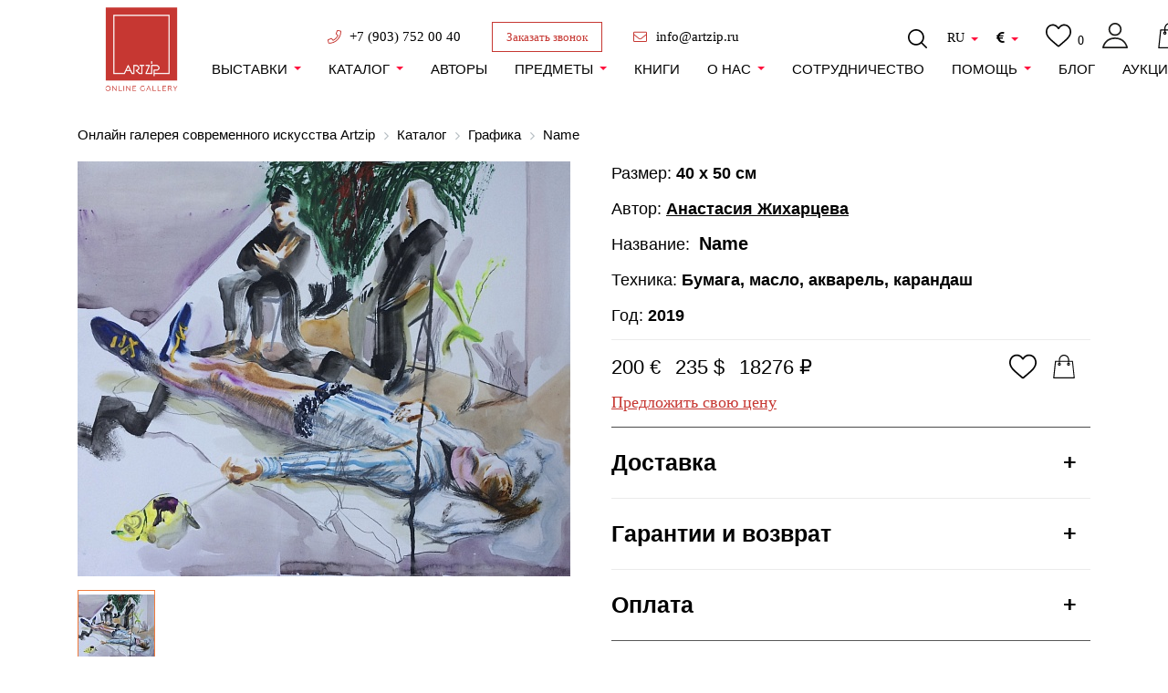

--- FILE ---
content_type: text/css
request_url: https://artzip.ru/local/templates/main/components/bitrix/breadcrumb/template/style.css?1690902801679
body_size: 579
content:
.bx-breadcrumb {
	margin: 10px 0;
}
.bx-breadcrumb i {
	color: #b5bdc2;
	line-height: 16px;
	font-size: 15px;
	vertical-align: middle;
	margin-right: 5px;
}
.bx-breadcrumb .bx-breadcrumb-item {
	float: left;
	margin-bottom: 10px;
	white-space: nowrap;
	line-height: 16px;
	vertical-align: middle;
	margin-right: 10px;
}
.bx-breadcrumb .bx-breadcrumb-item span {
	font-family: /*"Open Sans", Arial, "Helvetica Neue", Helvetica, sans-serif;*/ 'PT Sans Narrow', sans-serif;
	font-size: 15px;
	white-space: normal;
}
.bx-breadcrumb .bx-breadcrumb-item a {border-bottom: none; color: #020202;}
.bx-breadcrumb .bx-breadcrumb-item a:hover { color: #020202; text-decoration: underline;}


--- FILE ---
content_type: image/svg+xml
request_url: https://artzip.ru/images/arrow-up.svg
body_size: 63
content:
<svg width="20" height="20" viewBox="0 0 20 20" fill="none" xmlns="http://www.w3.org/2000/svg">
<path d="M10 20V1M10 1L1 10M10 1L19 10" stroke="#C63732"/>
</svg>


--- FILE ---
content_type: image/svg+xml
request_url: https://artzip.ru/images/catalog_infographics/icon3.svg
body_size: 2296
content:
<?xml version="1.0" encoding="utf-8"?>
<!-- Generator: Adobe Illustrator 19.1.1, SVG Export Plug-In . SVG Version: 6.00 Build 0)  -->
<svg version="1.1" id="Layer_1" xmlns="http://www.w3.org/2000/svg" xmlns:xlink="http://www.w3.org/1999/xlink" x="0px" y="0px"
	 viewBox="0 0 500 500" style="enable-background:new 0 0 500 500;" xml:space="preserve">
<style type="text/css">
	.st0{fill:#585858;}
</style>
<g>
	<path class="st0" d="M319.5,360.3c-7.5-1.6-13.8-2.9-20.5-4.4c4.8-3.6,9.6-6.2,13.2-10.1c3.5-3.8,5.7-8.9,8.9-14.2
		c-3.6-0.2-5.6-0.4-8.6-0.6c-1.5-3.6-3.7-7.5-4.7-11.7c-7.8-32.3-1.4-61.5,20-87c12.4-14.7,29.1-17.4,47.5-16.9s31.2,9.3,41,23.6
		c17.9,26.2,22.9,54.6,13.1,85.1c-0.7,2.3-2,4.5-3,6.7c-2.5,0.4-4.6,0.7-7.2,1.1c2.7,11.3,9.7,18.4,20.3,22.5
		c-0.1,0.4-0.1,0.8-0.2,1.3c-6.3,1.4-12.5,2.8-19.7,4.4c5.6,2.4,10.5,4.3,15.4,6.5c5.9,2.6,11.8,5.1,17.4,8.2
		c14.5,8.1,23.3,20.6,25.1,37c2.2,19.2,3,38.5,4.4,57.7c0.1,1-0.1,2-0.2,3.6c-1.8,0.8-3.8,1.9-5.9,2.7c-19.3,6.9-39.5,9-59.7,10.7
		c-37.9,3.2-75.9,2.3-113.6-2.2c-13.5-1.6-26.7-5.7-40-8.8c-1.7-0.4-3.3-1.4-5.7-2.5c0.5-7.9,0.6-16,1.5-24
		c1.4-14.1,2.9-28.2,5-42.2c2.4-16.4,12.3-27.4,27-34.2C299.4,368.5,309.1,364.7,319.5,360.3z M376.7,250
		c-14.9,1.4-26.3,2.9-37.8,3.5c-5.1,0.3-7.6,2.2-8.5,6.9c-3.2,16-4.6,32-1.2,48.1c3.9,18.6,13,33.3,31.1,41.1
		c6.5,2.8,13,3.2,19.5-0.3c21-11.3,37.9-42.8,35.6-66.5c-1-9.8-8.1-20.1-16.2-23.4c9.1,13.6,9.1,13.6,8.3,16.4
		C396.6,266.7,385.5,257.4,376.7,250z M348,350.5c-4,2.3-7.1,5.1-10.6,5.9c-6.9,1.6-10.9,6.4-14.8,11.5c-2.6,3.4-5.2,6.8-7.5,10.4
		c-1.7,2.7-2.9,5.7-4.7,9.2c6.3,0,11.7,0,17.2,0c13.9,12.1,27.6,24.2,41.6,36.4c13.9-12.2,27.6-24.2,41.6-36.5c5.2,0,10.6,0,17.6,0
		c-6.5-10.2-12.3-19.3-16.7-26.3c-9.1-3.5-15.6-6.1-23.4-9.1C375.4,363.4,361.2,361.7,348,350.5z"/>
	<path class="st0" d="M140.2,299.7c11.2,7.5,23.4,9.7,35.3,12.7c18.9,4.8,26.9,14.4,28,33.9c1.3,22.6,2,45.1,2.9,67.7
		c0.3,6.8-2.1,9.5-8.9,10.8c-56.9,10.7-113.7,11.4-170.6,0.1c-6.4-1.3-8.8-4.1-8.6-10.6c0.9-23.2,1.7-46.5,3-69.7
		c1-17.5,8.6-26.7,25.5-31.6c12.3-3.6,25.3-5.1,37-13.3c5,23.1,9.9,45.5,14.8,67.9c0.3,0,0.6,0,0.9,0.1c2.6-15.9,5.1-31.9,7.7-48
		c-1.5-1.6-3.4-2.9-4.4-4.7c-1-1.8-2-4.4-1.4-6.1c0.6-1.8,3-3.7,4.9-4c3.9-0.6,7.9-0.5,11.8-0.1c5.2,0.6,7.1,5.9,3.9,10
		c-1.2,1.6-2.6,3-4.3,4.9c2.3,15.8,4.6,31.8,6.9,47.9c0.4,0,0.7,0,1.1,0C130.6,345.3,135.3,323,140.2,299.7z"/>
	<path class="st0" d="M124.4,116.4c-11.7-0.5-19.8-5.1-23.2-16c-0.8-2.5-0.9-5.2-0.9-7.8c-0.1-19.5-0.1-38.9,0-58.4
		c0-13.5,9.2-22.7,22.6-22.7c45.5,0,91,0,136.5,0c13.7,0,23,9.2,23,23c0.1,19.6,0.1,39.2,0,58.9c-0.1,13.7-9.3,22.8-23.1,22.9
		c-20.3,0.1-40.5,0-61,0c-12.1,11.7-24.2,23.4-36.3,35c-8.2,7.8-18.9,9.2-27.6,3.5c-6.7-4.4-10-10.8-10.1-18.8
		C124.3,129.6,124.4,123.1,124.4,116.4z M137.1,103.5c0,2.1,0,3.7,0,5.3c0,9.1-0.4,18.2,0.2,27.2c0.2,2.9,2.5,6.4,5,8.2
		c3.1,2.3,6.9,1.3,10-1.3c1.4-1.2,2.6-2.5,4-3.7c12.3-11.9,24.7-23.8,37.1-35.7c22,0,44,0,65.9,0c7,0,10.5-3.4,10.5-10.2
		c0.1-19.6,0.1-39.3,0-58.9c0-6.7-3.4-10.1-10.1-10.1c-45.5,0-91.1,0-136.6,0c-6.5,0-10,3.2-10,9.5c-0.1,20-0.1,39.9,0,59.9
		c0,6.4,3.5,9.6,9.9,9.8C127.5,103.6,132.1,103.5,137.1,103.5z"/>
	<path class="st0" d="M375.6,146c0,6.5,0,12.5,0,18.6c0,9.9-4.2,17.2-13.4,21.2c-9,3.8-17.1,1.7-24.1-5
		c-12.1-11.6-24.2-23.3-36.6-35.2c-15.6,0-31.2,0-46.9,0c-6.3,0-12.6,0.1-18.8-0.5c-7.1-0.6-12.6-5.1-15.6-11.8
		c28.9,0,57.7,0,86.7,0c13,12.5,26.2,25.1,39.3,37.9c3.4,3.3,7.1,4.9,11.6,2.6c3.6-1.8,4.9-5,4.9-9c-0.1-10.4,0-20.7,0-31.8
		c4.7,0,9.1,0.1,13.5,0c7.3-0.1,10.6-3.3,10.7-10.6c0.1-19.3,0.1-38.6,0-57.9c0-7.8-3.1-10.7-10.8-10.7c-23.6,0-47.2,0-70.8,0
		c-1.8,0-3.6,0-5.7,0c0-4.3,0-8.2,0-12.5c1.6-0.1,3.1-0.2,4.7-0.2c24.1,0,48.2,0,72.2,0c14,0,22.9,8.8,23,22.8
		c0.1,19.3,0,38.6,0,57.9c0,14.3-7.2,22.3-21.5,23.9C377.5,145.7,376.9,145.8,375.6,146z"/>
	<path class="st0" d="M73.6,192c1.6-0.9,3.4-1.9,5.6-3.2c6.3-9.2,15.4-14.2,27.6-14.7c-2.1,0.8-3.6,1.4-6.3,2.5c9.1,0,16.9,0,24.8,0
		c0,0.3,0,0.6,0,0.9c-0.8,0.2-1.7,0.4-4,1c6.7,1.3,12,2.3,18.1,3.5c-1.3,0.6-1.9,0.9-1.8,0.8c3.5,3.5,8,6.8,10.8,11.1
		c2.6,4.1,4.4,9.3,4.9,14.2c1.9,18.1,0.4,35.8-7.2,52.7c-3.9,8.6-9,16.5-16.6,22.5c-11.8,9.2-25.5,9.2-36.4-1.3
		c-13.7-13.2-20.8-30-22-48.8c-0.7-10.6,0.1-21.3,0.5-31.9C71.7,198.4,72.8,195.6,73.6,192z M84.1,219.8c-0.3-0.2-0.6-0.4-1-0.5
		c-1.2,5.1-3.2,10.2-3.4,15.3c-0.5,17.6,7.3,31.9,19.9,43.4c7.4,6.8,16.6,6.1,25,0.1c12.1-8.7,26.5-38.2,19.6-58.5
		c-1.3-0.9-2.7-1.4-3.2-2.3c-2.4-4.3-5.5-4.6-10-3.3c-6.3,1.8-12.8,3.5-19.2,3.5c-6.6,0-13.2-2.2-20.9-3.7
		C89.1,215.2,86.6,217.5,84.1,219.8z"/>
	<path class="st0" d="M346.2,371.6c1.5,1.1,3.4,2.3,5.2,3.7c10.5,8.4,25,8.4,35.5,0c1-0.8,2-2.2,3.1-2.3c2-0.2,4.9-0.4,6,0.7
		c1.1,1.2,1.4,4.5,0.6,6c-1.3,2.3-3.7,4.2-5.9,5.7c-14,9.6-35.8,8-47.1-3.3C339,377.5,339.6,374.2,346.2,371.6z"/>
	<path class="st0" d="M147.2,80c-9.3,0-16.7-7.3-16.7-16.5c0-8.9,7.4-16.4,16.3-16.5c9.4-0.1,17.1,7.5,16.9,16.8
		C163.6,72.8,156.2,80,147.2,80z"/>
	<path class="st0" d="M235.5,80c-9.4,0-16.5-7.3-16.4-16.8c0.1-9.1,7.4-16.2,16.5-16.2c9.3,0,16.5,7.5,16.4,16.8
		C251.9,73,244.6,80,235.5,80z"/>
	<path class="st0" d="M191.3,80c-9.1,0-16.4-7.2-16.5-16.2c-0.1-9.3,7.2-16.7,16.5-16.7c9.1,0,16.4,7.2,16.5,16.2
		C207.9,72.6,200.6,80,191.3,80z"/>
</g>
</svg>


--- FILE ---
content_type: image/svg+xml
request_url: https://artzip.ru/images/catalog_infographics/icon5.svg
body_size: 1473
content:
<?xml version="1.0" encoding="utf-8"?>
<!-- Generator: Adobe Illustrator 19.1.1, SVG Export Plug-In . SVG Version: 6.00 Build 0)  -->
<svg version="1.1" id="Layer_1" xmlns="http://www.w3.org/2000/svg" xmlns:xlink="http://www.w3.org/1999/xlink" x="0px" y="0px"
	 viewBox="0 0 500 500" style="enable-background:new 0 0 500 500;" xml:space="preserve">
<style type="text/css">
	.st0{fill:#585858;}
</style>
<g>
	<path class="st0" d="M25.9,122.2C48.7,81.4,83.2,59.4,130.2,58c56.8-1.8,108.3,39.5,118.9,97c1.3,7,1.6,7.2,8.8,7.2
		c12.4,0,24.8-0.1,37.2,0c17.9,0.1,30.3,12.6,30.4,30.5c0,51.8,0,103.5,0,155.3c0,7.3-0.6,7.9-8,7.9c-77,0-154.1,0-231.1,0
		c-10.8,0-14.1-3.4-14.1-14.3c0-18.1-0.1-36.3,0.1-54.4c0-4.7-1.6-7.6-5.6-10.2c-28.4-18.9-45.9-45.1-52.4-78.6
		C8.9,170.1,15.8,140.2,25.9,122.2z M42.6,176.9c0,49.7,39,88.7,87.8,89.7c50,1,90.6-40.7,91-88.7c0.4-49.4-40.5-90.1-88.8-90.4
		C83.1,87.2,41.5,128.2,42.6,176.9z"/>
	<path class="st0" d="M489.2,408.8c-5.5,5.9-18.5,9.3-25.9,6.1c-1.5-0.6-2.7-3.5-3-5.5c-2.4-18.8-11-33.7-26.7-44.4
		c-37.3-25.4-89.1-1.4-94,43.5c-0.7,6.6-1.1,6.9-7.7,6.9c-34.1,0-68.2,0-102.3,0c-6.4,0-6.8-0.5-7.5-6.6
		c-1.5-12.9-6.6-24.1-15.4-33.7c-0.9-1-1.7-2.1-3.2-4c3-0.2,5-0.6,7.1-0.6c40.3,0,80.6,0,120.9,0c8.7,0,8.8-0.1,8.8-8.9
		c0-44.3,0-88.7,0-133c0-2.5-0.1-5,0.1-7.4c0.5-8.5,5.7-14.1,14.1-14.3c17.8-0.3,35.7-0.1,53.5,0c5.1,0,9.3,2.6,12.4,6.5
		c15.8,19.6,31.5,39.2,47.1,58.8c4.9,6.2,7.1,13.2,7,21.2c-0.1,23.1,0,46.2-0.1,69.3c0,4.8,0.8,7.7,6.5,8.5c3,0.5,5.6,3.9,8.4,6
		C489.2,387.7,489.2,398.2,489.2,408.8z M401.7,281.2L401.7,281.2c8.2,0,16.4,0.1,24.6-0.1c2,0,3.9-1.1,5.9-1.7
		c-0.8-1.8-1.2-3.8-2.4-5.3c-8.5-10.8-17.2-21.6-25.8-32.4c-2.6-3.3-5.8-5-10-5c-5.9,0-11.8,0-17.7,0c-4.2,0-6.3,1.9-6.3,6.2
		c0,10.5-0.1,21.1,0,31.6c0.1,5.2,1.4,6.5,6.8,6.5C385.3,281.3,393.5,281.2,401.7,281.2z"/>
	<path class="st0" d="M206.5,415.4c0,25.3-19.4,44.7-44.8,44.7c-25.5,0-44.8-19.5-44.7-45.3c0.1-24.9,19.7-44.3,44.8-44.3
		C187.1,370.6,206.5,390,206.5,415.4z M161.5,400.5c-8.5-0.1-14.7,6-14.7,14.4c0,9.1,5.7,15,14.5,15.2c8.9,0.2,15-5.7,15.2-14.5
		C176.6,406.5,170.7,400.6,161.5,400.5z"/>
	<path class="st0" d="M399.7,460.1c-25.3,0-44.7-19.5-44.7-44.9c0-25.5,19.6-44.8,45.3-44.7c25.1,0.1,44.3,19.7,44.2,45.3
		C444.5,440.7,424.9,460.1,399.7,460.1z M385,415.1c0.1,9.2,6,15.1,15.1,15c8.6-0.1,14.5-6,14.5-14.7c0-9.1-5.9-15-15.2-15
		C391,400.5,385,406.6,385,415.1z"/>
	<path class="st0" d="M120.1,370.9c-1.6,2-2.3,3.1-3.2,4.1c-8.9,9.6-14.3,20.9-15.4,34c-0.4,4.7-2.2,6.7-6.9,6.4
		c-4-0.2-8,0.1-12.1-0.2c-5.9-0.4-9.9-4.1-10.1-10.1c-0.3-8.2-0.2-16.4,0-24.6c0.2-5,3.4-9.4,7.9-9.5
		C93.1,370.7,105.9,370.9,120.1,370.9z"/>
	<path class="st0" d="M146.9,147.4c0,9.6,0.1,19.2,0,28.8c-0.1,10.3-5.6,15.8-15.9,15.9c-14.3,0.1-28.5,0.1-42.8,0
		c-9.9-0.1-15.9-5.8-15.9-14.9c0-9.1,5.9-14.8,15.8-15c7.6-0.1,15.2-0.2,22.8,0c4.4,0.1,6.1-1.8,6-6.1c-0.1-12.7-0.1-25.4,0-38.1
		c0.1-8.4,4.8-14,12.3-15.1c9.7-1.5,17.3,4.5,17.6,14.4C147.1,127.3,146.9,137.3,146.9,147.4L146.9,147.4z"/>
	<path class="st0" d="M191.2,192.1c-8.8-0.1-14.8-6.3-14.7-15.2c0.1-8.8,6.3-14.8,15.2-14.7c8.8,0.1,14.8,6.3,14.7,15.2
		C206.3,186.2,200.1,192.2,191.2,192.1z"/>
	<path class="st0" d="M146.8,236.5c0.1,8.8-6,15-14.8,15.1s-15-6-15.1-14.8s6-15,14.8-15.1C140.6,221.7,146.8,227.7,146.8,236.5z"/>
</g>
</svg>


--- FILE ---
content_type: image/svg+xml
request_url: https://artzip.ru/images/catalog_infographics/icon4.svg
body_size: 1240
content:
<?xml version="1.0" encoding="utf-8"?>
<!-- Generator: Adobe Illustrator 19.1.1, SVG Export Plug-In . SVG Version: 6.00 Build 0)  -->
<svg version="1.1" id="Layer_1" xmlns="http://www.w3.org/2000/svg" xmlns:xlink="http://www.w3.org/1999/xlink" x="0px" y="0px"
	 viewBox="0 0 500 500" style="enable-background:new 0 0 500 500;" xml:space="preserve">
<style type="text/css">
	.st0{fill:#585858;}
</style>
<g>
	<path class="st0" d="M77,482c-30.7,0-51.1-20.4-51.1-51.1c0-78.1,0-156.3,0-234.4c0-30,20.6-50.5,50.6-50.6c7.8,0,15.7,0.1,23.5,0
		c4.2-0.1,6.2,1.4,6,5.8c-0.2,7-0.1,14,0,21c0.1,3.8-1.6,5.4-5.4,5.4c-4.8-0.1-9.7-0.1-14.5,0.1c-7,0.2-11.7,3.3-11.8,7.7
		c-0.2,4.6,4.5,7.8,12,8c4.7,0.2,312.7,0,321.4,0c29.9,0,49.4,21.7,50.2,46.4c0.3,9.2-0.1,18.3,0.2,27.5c0.1,4.9-1.9,6.3-6.5,6.3
		c-25.7-0.1-51.3-0.2-77,0c-30.8,0.3-56.8,22-62.5,51.8c-7.4,39,21.9,75.2,61.8,75.9c25.3,0.4,50.7,0.1,76,0.1c8,0,8.2,0.1,8.2,8
		c0,7.8,0.1,15.7,0,23.5c-0.2,27.4-21.1,48.5-48.6,48.5C375.6,482,78,482,77,482z"/>
	<path class="st0" d="M400.8,178c-3.5,0-4.5-1.4-3.1-4.7c1.9-4.3,3.5-8.7,5.5-12.9c1.6-3.4,1.3-5.5-2.3-7.7
		C379,139.2,371,119.2,377.5,94c0.9-3.3-0.1-4.9-3.1-6.1c-12.2-5-24.3-10.1-36.4-15.4c-3.5-1.5-5.3-0.7-7.2,2.6
		c-12.5,21.2-34,30-57.7,23.5c-4.3-1.2-5.9,0-7.5,3.8c-9.6,23.1-19.5,46-29.1,69.1c-1.9,4.7-4.5,6.8-9.7,6.5
		c-7.5-0.4-15-0.1-22.5-0.1c-6.2,0-6.6-0.6-4.2-6.3c11.3-26.9,22.7-53.7,34.1-80.6c6.9-16.4,13.9-32.8,20.8-49.3
		c9.3-21.9,26.8-29.1,48.7-19.8c43.9,18.6,87.8,37.1,131.7,55.7c14.7,6.2,23,18,22.3,32.3c-0.2,4.5-1.4,9.3-3.2,13.5
		c-7,16.4-14.6,32.5-21.7,48.9c-1.9,4.4-4.6,6.1-9.2,5.7C422.4,177.9,402.2,177.9,400.8,178z"/>
	<path class="st0" d="M380.1,385.9c-27.5-0.3-48.4-21-48.4-48s20.9-47.8,48.4-48c25.2-0.2,50.3-0.1,75.5,0
		c12.3,0,18.4,6.2,18.4,18.5c0.1,19.7,0.1,39.3,0,59c0,12.4-6.1,18.5-18.4,18.5C450.6,386,388.7,386,380.1,385.9z M376,338
		c0,10.3,7.8,18,18.1,18c10.2,0,18-7.8,18-18.1c0-10.3-7.8-17.9-18.1-17.9C383.6,319.9,375.9,327.7,376,338z"/>
	<path class="st0" d="M170.1,178c-9.9,0-9.8,0-7.5-8.8c9.6-36.1,19.1-72.2,28.6-108.3c4-15.1,13.5-24.2,29.1-26.4
		c3.5-0.5,7.3,0.2,10.9,0.6c4.4,0.4,5.5,2.3,3.6,6.7c-10.2,23.6-20.1,47.2-30.1,70.9c-8.2,19.3-16.5,38.6-24.4,58.1
		C178.1,176,175.5,179.4,170.1,178z"/>
	<path class="st0" d="M267.4,177.9c-5.9,0-6.9-1.1-5.8-6.8c3.8-19.7,16.6-31.1,35.3-36.1c25.8-6.9,59.6,4.8,74.2,37.4
		c1.7,3.8,0.7,5.5-3.7,5.5C358.5,177.9,294.7,178,267.4,177.9z"/>
	<path class="st0" d="M132.5,178c-8.4,0-8.7-0.4-7.8-7.8c3.8-28.9,7.8-57.8,11.4-86.7c2.8-22.6,19.3-31.8,25.8-31.9
		c10.8-0.1,10.5-1.2,8,8.2c-9.8,37-19.7,74.1-29.3,111.1C139.3,176.1,137.3,179.3,132.5,178z"/>
</g>
</svg>


--- FILE ---
content_type: image/svg+xml
request_url: https://artzip.ru/images/catalog_infographics/icon1.svg
body_size: 1449
content:
<?xml version="1.0" encoding="utf-8"?>
<!-- Generator: Adobe Illustrator 19.1.1, SVG Export Plug-In . SVG Version: 6.00 Build 0)  -->
<svg version="1.1" id="Layer_1" xmlns="http://www.w3.org/2000/svg" xmlns:xlink="http://www.w3.org/1999/xlink" x="0px" y="0px"
	 viewBox="0 0 500 500" style="enable-background:new 0 0 500 500;" xml:space="preserve">
<style type="text/css">
	.st0{fill:#585858;}
</style>
<g>
	<path class="st0" d="M21.9,106.5C67,84.2,112.1,62.1,157.2,39.8c4.9-2.4,9.1-2.5,14.1-0.5C274.6,82,378,124.4,481.2,167.1
		c10.2,4.2,12.3,12.4,0.9,20.1c-43.6,29.2-87.3,58.3-130.9,87.6c-5.6,3.8-10.4,4-16.4,1.1c-104.5-49.5-209-98.8-313.5-148.3
		C9.7,122.1,7.6,113.5,21.9,106.5z M269.3,188.3c14.8-2.6,28.9-7.4,40.5-17.6c15.2-13.4,15.6-33,0.2-46.1
		c-6.2-5.3-13.8-9.7-21.5-12.6c-26.5-10-53.7-10.2-81-2.8c-12.1,3.3-23.3,8.5-32.1,17.9c-11.3,12.2-11.7,28.2-0.2,40.2
		c5,5.1,11.2,9.4,17.6,12.7C215.5,191.5,243.6,192.8,269.3,188.3z M129.7,101.5c4-1.2,8-1.9,11.5-3.6c4.6-2.3,4.6-6.5,0.2-8.9
		c-7.6-4.1-15.5-4.1-23.1,0c-4.3,2.3-4.2,6.7,0.3,9C122,99.7,125.9,100.3,129.7,101.5z M383.8,204.8c3.7-1.9,3.6-5.7,0.2-8.3
		c-5.5-4.3-18.8-4.2-24.3,0c-3.4,2.6-3.6,6.2,0.3,8.2C368.3,209.2,374.8,209.5,383.8,204.8z"/>
	<path class="st0" d="M482.7,372.8c-43.7,29.3-87.6,58.5-131.3,87.9c-5.7,3.9-10.5,4.1-16.8,1.1c-104.6-49.6-209.3-99-313.9-148.6
		c-10.6-5-12.5-13.2,0-20.2c7-3.9,14.5-7.1,21.6-10.9c3.1-1.6,5.5-1.5,8.7,0c94.7,44.8,189.5,89.5,284.2,134.4
		c5.9,2.8,10.5,2.5,15.9-1.2c34.4-23.2,69-46.1,103.4-69.3c3-2,5.4-2.2,8.5-0.8c5.6,2.6,11.6,4.5,17.1,7.3
		C492.3,359,492.9,365.9,482.7,372.8z"/>
	<path class="st0" d="M482.1,249.8c-43.7,29.3-87.6,58.5-131.3,87.8c-5.3,3.5-9.9,3.8-15.6,1.1c-104.5-49.6-209.2-99-313.9-148.6
		c-11.5-5.4-12.9-13.6-1.3-20.2c6.9-3.9,14.3-6.9,21.2-10.7c3.8-2.1,6.8-2,10.7-0.1c94.2,44.7,188.5,89.1,282.7,133.8
		c6.2,3,11.1,2.7,16.8-1.2c34.5-23.3,69.2-46.3,103.7-69.5c2.3-1.6,4.2-1.9,6.8-0.7c6.2,2.8,12.5,5.5,18.9,7.8
		C490.4,232.9,494.6,241.4,482.1,249.8z"/>
	<path class="st0" d="M20.6,231.4c7.2-4,14.8-7.3,22-11.1c2.9-1.6,5.3-1.3,8.2,0c94.7,44.8,189.4,89.5,284.1,134.4
		c6.1,2.9,10.8,2.6,16.4-1.2c34.5-23.3,69.2-46.3,103.8-69.5c2.5-1.7,4.5-1.9,7.2-0.7c6.1,2.7,12.5,4.8,18.4,7.8
		c11.7,5.9,12,13.2,2.3,19.7c-44,29.5-88,58.8-132,88.4c-5.2,3.5-9.7,4-15.5,1.2C230.3,350.6,125.1,301,20,251.2
		C10.2,246.5,8.4,238.2,20.6,231.4z"/>
	<path class="st0" d="M203,163.3c-4.4-2-8.7-4.8-12.4-8c-5.7-5-5.9-10.6-0.1-15.5c4.5-3.8,9.8-7.3,15.3-9.3
		c25.7-9.3,51.7-9.2,77.4,0.3c4.6,1.7,9,4.4,12.8,7.4c7.7,6,7.6,12.2,0.2,18.5c-8.2,6.9-18.1,10.2-28.4,12.1
		C246.2,172.7,223.1,172.5,203,163.3z M209.5,163.8c2.9,2.5,5.6,2.8,8.6,0.6c2.6-1.9,5.3-2.3,8.7-1.5c8.2,1.8,16.4,1.6,23.9-2.8
		c4.7-2.8,5.4-6.2,2.3-10.5c-1.5-2-3.3-3.7-4.9-5.6c-3.1-4-2.4-6.3,2.4-7.8c7.3-2.3,14.1-0.3,19.5,4.6c3.6,3.3,6.3,2.4,10.4,0.5
		c-2.9-2.3-5.4-4.2-8-6.3c2.2-1.3,4.2-2.5,6.2-3.7c-2.8-2.7-5.5-2.9-8.4-0.7c-2.7,2-5.5,1.7-8.7,1.4c-5.9-0.5-12.2-0.6-17.9,0.8
		c-9.1,2.2-10.1,7.2-3.9,14c0.7,0.8,1.5,1.5,2.2,2.4c3.9,4.6,3,7.8-2.9,9.4c-8.1,2.2-15.7,0.3-21.7-5.3c-3.6-3.4-6.3-3.4-10.8-0.8
		c3.2,2.6,6.2,4.9,9.3,7.4C213.7,161.2,211.7,162.4,209.5,163.8z"/>
</g>
</svg>


--- FILE ---
content_type: image/svg+xml
request_url: https://artzip.ru/local/templates/main/assets/images/icon/arrow-left.svg
body_size: 976
content:
<?xml version="1.0" encoding="iso-8859-1"?>
<!-- Generator: Adobe Illustrator 16.0.0, SVG Export Plug-In . SVG Version: 6.00 Build 0)  -->
<!DOCTYPE svg PUBLIC "-//W3C//DTD SVG 1.1//EN" "http://www.w3.org/Graphics/SVG/1.1/DTD/svg11.dtd">
<svg version="1.1" id="Capa_1" xmlns="http://www.w3.org/2000/svg" xmlns:xlink="http://www.w3.org/1999/xlink" x="0px" y="0px"
	 width="268.833px" height="268.833px" viewBox="0 0 268.833 268.833" style="enable-background:new 0 0 268.833 268.833;"
	 xml:space="preserve">
<g>
	<path d="M256.333,121.916H42.679l58.659-58.661c4.882-4.882,4.882-12.796,0-17.678c-4.883-4.881-12.797-4.881-17.678,0l-79.998,80
		c-4.883,4.882-4.883,12.796,0,17.678l80,80c2.439,2.439,5.64,3.661,8.839,3.661s6.397-1.222,8.839-3.661
		c4.882-4.882,4.882-12.796,0-17.678l-58.661-58.661h213.654c6.903,0,12.5-5.598,12.5-12.5
		C268.833,127.513,263.236,121.916,256.333,121.916z"/>
</g>
<g>
</g>
<g>
</g>
<g>
</g>
<g>
</g>
<g>
</g>
<g>
</g>
<g>
</g>
<g>
</g>
<g>
</g>
<g>
</g>
<g>
</g>
<g>
</g>
<g>
</g>
<g>
</g>
<g>
</g>
</svg>


--- FILE ---
content_type: application/x-javascript; charset=UTF-8
request_url: https://artzip.ru/catalog/name/?bxrand=1768485967266
body_size: 3498
content:
{"js":["\/bitrix\/js\/ui\/dexie\/dist\/dexie.bundle.js","\/bitrix\/js\/main\/core\/core_ls.js","\/bitrix\/js\/main\/core\/core_fx.js","\/bitrix\/js\/main\/core\/core_frame_cache.js","\/bitrix\/js\/pull\/protobuf\/protobuf.js","\/bitrix\/js\/pull\/protobuf\/model.js","\/bitrix\/js\/rest\/client\/rest.client.js","\/bitrix\/js\/pull\/client\/pull.client.js","\/local\/templates\/main\/components\/bitrix\/catalog.element\/product\/script.js"],"lang":{"LANGUAGE_ID":"ru","FORMAT_DATE":"DD.MM.YYYY","FORMAT_DATETIME":"DD.MM.YYYY HH:MI:SS","COOKIE_PREFIX":"BITRIX_SM","SERVER_TZ_OFFSET":"10800","UTF_MODE":"Y","SITE_ID":"s1","SITE_DIR":"\/","USER_ID":"","SERVER_TIME":1768485968,"USER_TZ_OFFSET":0,"USER_TZ_AUTO":"Y","bitrix_sessid":"e41e79a7a96aaf3d90c6eb66ce9b4269"},"css":["\/local\/templates\/main\/components\/bitrix\/breadcrumb\/template\/style.css"],"htmlCacheChanged":true,"isManifestUpdated":false,"dynamicBlocks":[{"ID":"bxdynamic_s-slide-menu-count-favorites-header-dynamic","CONTENT":"\t\t\t\t\t\t\t\t\t\t\t\t\t\t\t\t\t<div class=\"hbtns-item d-lg-block\">\n\t\t\t\t\t\t\t\t\t\t<a class=\"h-favorite-link\" href=\"\/personal\/favorites\/\">\n\t\t\t\t\t\t\t\t\t\t\t\n\t\t\t\t\t\t\t\t\t\t\t\n\t\t\t\t\t\t\t\t\t\t\t\t\t\t\t\t\t\t\t\t\t\t\t\t0\t\t\t\t\t\t\t\t\t\t\t\n\t\t\t\t\t\t\t\t\t\t<\/a>\n\t\t\t\t\t\t\t\t\t<\/div>\n\t\t\t\t\t\t\t\t\n\t\t\t\t\t\t\t\t\t\t\t\t\t\t\t\t","HASH":"5da5d9a9ae90","PROPS":{"ID":"s-slide-menu-count-favorites-header-dynamic","CONTAINER_ID":null,"USE_BROWSER_STORAGE":false,"AUTO_UPDATE":true,"USE_ANIMATION":false,"CSS":[],"JS":[],"BUNDLE_JS":[],"BUNDLE_CSS":[],"STRINGS":[]}},{"ID":"bxdynamic_s-slide-menu-currency","CONTENT":"\t\t\t\t\t\t\t<a href=\"#\">\n\t\t\t\t\t\t\t\t\t\t\t\t\t\t\t\t\t\t\t\t\t\t\t\t\t<i class=\"fas fa-euro-sign\"><\/i>\n\t\t\t\t\t\t\t\t\t\t\t\t\t\t\t<\/a>\n\t\t\t\t\t\t\t<div class=\"hmoneylang-popup\">\n\t\t\t\t\t\t\t\t<ul>\n\t\t\t\t\t\t\t\t\t<li class=\"\">\n\t\t\t\t\t\t\t\t\t<a href=\"#\" class=\"currency\"                                                                                                 data-currency=\"RUB\"><i\n\t\t\t\t\t\t\t\t\t\t\t\t\tclass=\"fas fa-ruble-sign\"><\/i>, рубль<\/a><\/li>\n\t\t\t\t\t\t\t\t\t<li class=\"\"><a href=\"#\"  class=\"currency\"\n\t\t\t\t\t\t\t\t\t\t\t\t\t\t\t\t\t\t\t\t\t\t\t\t\t\t  data-currency=\"EUR\"><i\n\t\t\t\t\t\t\t\t\t\t\t\t\tclass=\"fas fa-euro-sign\"><\/i>, евро<\/a><\/li>\n\t\t\t\t\t\t\t\t\t<li class=\"\"><a href=\"#\"  class=\"currency\"\n\t\t\t\t\t\t\t\t\t\t\t\t\t\t\t\t\t\t\t\t\t\t\t\t\t\t  data-currency=\"USD\"><i\n\t\t\t\t\t\t\t\t\t\t\t\t\tclass=\"fas fa-dollar-sign\"><\/i>, доллар<\/a><\/li>\n\t\t\t\t\t\t\t\t<\/ul>\n\t\t\t\t\t\t\t<\/div>\n\t\t\t\t\t\t","HASH":"6a41dedf02b1","PROPS":{"ID":"s-slide-menu-currency","CONTAINER_ID":null,"USE_BROWSER_STORAGE":false,"AUTO_UPDATE":true,"USE_ANIMATION":false,"CSS":[],"JS":[],"BUNDLE_JS":[],"BUNDLE_CSS":[],"STRINGS":[]}},{"ID":"bxdynamic_currency","CONTENT":"\t\t\t\t\t\t\t\t\t\t\t\t<a href=\"#\">\n\t\t\t\t\t\t\t\t\t\t\t\t\t\t\t\t\t\t\t\t\t\t\t\t\t\t\t\t\t\t\t\t\t\t\t\t\t\t\t\t<i class=\"fas fa-euro-sign\"><\/i>\n\t\t\t\t\t\t\t\t\t\t\t\t\t\t\t\t\t\t\t\t\t\t\t\t\t<\/a>\n\t\t\t\t\t\t\t\t\t\t\t\t<div class=\"hmoneylang-popup\">\n\t\t\t\t\t\t\t\t\t\t\t\t\t<ul>\n\t\t\t\t\t\t\t\t\t\t\t\t\t\t<li class=\"\">\n\t\t\t\t\t\t\t\t\t\t\t\t\t\t<a href=\"#\" class=\"currency\"                                                                                                 data-currency=\"RUB\"><i\n\t\t\t\t\t\t\t\t\t\t\t\t\t\t\t\t\t\tclass=\"fas fa-ruble-sign\"><\/i>, рубль<\/a><\/li>\n\t\t\t\t\t\t\t\t\t\t\t\t\t\t<li class=\"\"><a href=\"#\"  class=\"currency\"\n\t\t\t\t\t\t\t\t\t\t\t\t\t\t\t\t\t\t\t\t\t\t\t\t\t\t\t\t\t\t\t  data-currency=\"EUR\"><i\n\t\t\t\t\t\t\t\t\t\t\t\t\t\t\t\t\t\tclass=\"fas fa-euro-sign\"><\/i>, евро<\/a><\/li>\n\t\t\t\t\t\t\t\t\t\t\t\t\t\t<li class=\"\"><a href=\"#\"  class=\"currency\"\n\t\t\t\t\t\t\t\t\t\t\t\t\t\t\t\t\t\t\t\t\t\t\t\t\t\t\t\t\t\t\t  data-currency=\"USD\"><i\n\t\t\t\t\t\t\t\t\t\t\t\t\t\t\t\t\t\tclass=\"fas fa-dollar-sign\"><\/i>, доллар<\/a><\/li>\n\t\t\t\t\t\t\t\t\t\t\t\t\t<\/ul>\n\t\t\t\t\t\t\t\t\t\t\t\t<\/div>\n\t\t\t\t\t\t\t\t\t\t\t","HASH":"8f20f0b72393","PROPS":{"ID":"currency","CONTAINER_ID":null,"USE_BROWSER_STORAGE":false,"AUTO_UPDATE":true,"USE_ANIMATION":false,"CSS":[],"JS":[],"BUNDLE_JS":[],"BUNDLE_CSS":[],"STRINGS":[]}},{"ID":"bxdynamic_s-count-favorites-header-dynamic","CONTENT":"\t\t\t\t\t\t\t\t\t\t\t\t\t\t\t\t\t\t\t\t\t\t\t<div class=\"hbtns-item d-lg-block\">\n\t\t\t\t\t\t\t\t\t\t\t\t\t<a class=\"h-favorite-link\" href=\"\/personal\/favorites\/\">\n\t\t\t\t\t\t\t\t\t\t\t\t\t\t\n\t\t\t\t\t\t\t\t\t\t\t\t\t\t\n\t\t\t\t\t\t\t\t\t\t\t\t\t\t\t\t\t\t\t\t\t\t\t\t\t\t\t\t\t\t0\t\t\t\t\t\t\t\t\t\t\t\t\t\t\n\t\t\t\t\t\t\t\t\t\t\t\t\t<\/a>\n\t\t\t\t\t\t\t\t\t\t\t\t<\/div>\n\t\t\t\t\t\t\t\t\t\t\t\n\t\t\t\t\t\t\t\t\t\t\t\t\t\t\t\t\t\t\t\t\t\t","HASH":"4937ea8f6891","PROPS":{"ID":"s-count-favorites-header-dynamic","CONTAINER_ID":null,"USE_BROWSER_STORAGE":false,"AUTO_UPDATE":true,"USE_ANIMATION":false,"CSS":[],"JS":[],"BUNDLE_JS":[],"BUNDLE_CSS":[],"STRINGS":[]}},{"ID":"bxdynamic_breadcrumb","CONTENT":"<link href=\"\/bitrix\/css\/main\/font-awesome.css?155733817228777\" type=\"text\/css\" rel=\"stylesheet\" \/>\n<div class=\"bx-breadcrumb\" itemprop=\"http:\/\/schema.org\/breadcrumb\" itemscope itemtype=\"http:\/\/schema.org\/BreadcrumbList\">\n\t\t\t<div class=\"bx-breadcrumb-item\" id=\"bx_breadcrumb_0\" itemprop=\"itemListElement\" itemscope itemtype=\"http:\/\/schema.org\/ListItem\">\n\t\t\t\t\n\t\t\t\t<a href=\"\/\" title=\"Онлайн галерея современного искусства Artzip\" itemprop=\"url\">\n\t\t\t\t\t<span itemprop=\"name\">Онлайн галерея современного искусства Artzip<\/span>\n\t\t\t\t<\/a>\n\t\t\t\t<meta itemprop=\"position\" content=\"1\" \/>\n\t\t\t<\/div>\n\t\t\t<div class=\"bx-breadcrumb-item\" id=\"bx_breadcrumb_1\" itemprop=\"itemListElement\" itemscope itemtype=\"http:\/\/schema.org\/ListItem\">\n\t\t\t\t<i class=\"fa fa-angle-right\"><\/i>\n\t\t\t\t<a href=\"\/catalog\/\" title=\"Каталог\" itemprop=\"url\">\n\t\t\t\t\t<span itemprop=\"name\">Каталог<\/span>\n\t\t\t\t<\/a>\n\t\t\t\t<meta itemprop=\"position\" content=\"2\" \/>\n\t\t\t<\/div>\n\t\t\t<div class=\"bx-breadcrumb-item\" id=\"bx_breadcrumb_2\" itemprop=\"itemListElement\" itemscope itemtype=\"http:\/\/schema.org\/ListItem\">\n\t\t\t\t<i class=\"fa fa-angle-right\"><\/i>\n\t\t\t\t<a href=\"\/catalog\/graphika\/\" title=\"Графика\" itemprop=\"url\">\n\t\t\t\t\t<span itemprop=\"name\">Графика<\/span>\n\t\t\t\t<\/a>\n\t\t\t\t<meta itemprop=\"position\" content=\"3\" \/>\n\t\t\t<\/div>\n\t\t\t<div class=\"bx-breadcrumb-item\" itemprop=\"itemListElement\" itemscope itemtype=\"http:\/\/schema.org\/ListItem\">\n\t\t\t\t<i class=\"fa fa-angle-right\"><\/i>\n\t\t\t\t<span itemprop=\"name\">Name<\/span>\n\t\t\t\t<meta itemprop=\"position\" content=\"4\" \/>\n\t\t\t<\/div><div style=\"clear:both\"><\/div><\/div>","HASH":"d3ddaa72be7f","PROPS":{"ID":"breadcrumb","CONTAINER_ID":null,"USE_BROWSER_STORAGE":false,"AUTO_UPDATE":true,"USE_ANIMATION":false,"CSS":["\/local\/templates\/main\/components\/bitrix\/breadcrumb\/template\/style.css?1690902801679"],"JS":[],"BUNDLE_JS":[],"BUNDLE_CSS":[],"STRINGS":[]}},{"ID":"bxdynamic_qepX1R","CONTENT":"\t\t\t\t\t\t\t\t\t<div class=\"form-row align-items-center\">\n                                        <div class=\"col\">\n\n\t\t\t\t\t\t\t\t\t\t\t\t<strong>\n\t\t\t\t\t\t\t\t\t\t\t\t\t\n\t\t\t\t\t\t\t\t\t\t\t\t\t\n\t\t\t\t\t\t\t\t\t\t\t\t<\/strong>\n\n\t\t\t\t\t\t\t\t\t\t\t<div class=\"other-prices\">\n\t\t\t\t\t\t\t\t\t\t\t\t\t\t\t\t\t\t\t\t\t\t    \n\t\t\t\t\t\t\t\t\t\t\t\t<span class=\"other-price\" > \n\t\t\t\t\t\t\t\t\t\t\t\t\t200\t\t\t\t\t\t\t\t\t\t\t\t\t €\t\t\t\t\t\t\t\t\t\t\t\n\t\t\t\t\t\t\t\t\t\t\t\t<\/span>\n\t\t\t\t\t\t\t\t\t\t\t\t\t\t\t\t\t\t\t\t\t\t    \n\t\t\t\t\t\t\t\t\t\t\t\t<span class=\"other-price\" > \n\t\t\t\t\t\t\t\t\t\t\t\t\t235\t\t\t\t\t\t\t\t\t\t\t\t\t $\t\t\t\t\t\t\t\t\t\t\t\n\t\t\t\t\t\t\t\t\t\t\t\t<\/span>\n\t\t\t\t\t\t\t\t\t\t\t\t\t\t\t\t\t\t\t\t\t\t    \n\t\t\t\t\t\t\t\t\t\t\t\t<span class=\"other-price\" > \n\t\t\t\t\t\t\t\t\t\t\t\t\t18276\t\t\t\t\t\t\t\t\t\t\t\t\t ₽\t\t\t\t\t\t\t\t\t\t\t\n\t\t\t\t\t\t\t\t\t\t\t\t<\/span>\n\t\t\t\t\t\t\t\t\t\t\t\t\t\t\t\t\t\t\t\t\t\t<\/div>\n\t\t\t\t\t\t\t\t\t\t\t\n\t\t\t\t\t\t\t\t\t\n           \t\t\t\t\t\t\t\t<\/div>\n\t\t\t\t\t\t\t\t\t\n                                        <div class=\"col-auto\">\n                                            <div class=\"product-params-buy\">\n\t\t\t\t\t\t\t\t\t\t\t\t                                                <a class=\"btn-favorite favor \" style=\"margin-left: 0; margin-right:15px;\" data-item=\"746\" href=\"javascript:void(0);\" title=\"В избранное\"><\/a>\n                                                <a class=\"btn-buy\" data-product-id=\"746\"\n                                                   data-product-quantity=\"1\" data-rel=\"add2basket\"\n                                                   href=\"\"><\/a>\n                                            <\/div>\n                                        <\/div>\n                                    <\/div>\n\t\t\t\t\t\t\t\t\t","HASH":"c96e837513ba","PROPS":{"ID":"qepX1R","CONTAINER_ID":null,"USE_BROWSER_STORAGE":false,"AUTO_UPDATE":true,"USE_ANIMATION":false,"CSS":[],"JS":[],"BUNDLE_JS":[],"BUNDLE_CSS":[],"STRINGS":[]}},{"ID":"bxdynamic_s-similar-works-dynamic211","CONTENT":"\t\t\t\t\t\t\t\t\t\t\t\t\t\t\t\t\t\t<div class=\"products-item-price\">1 500 \u0026euro;<\/div>\n\t\t\t\t\t\t\t\t","HASH":"a0018c14b288","PROPS":{"ID":"s-similar-works-dynamic211","CONTAINER_ID":null,"USE_BROWSER_STORAGE":false,"AUTO_UPDATE":true,"USE_ANIMATION":false,"CSS":[],"JS":[],"BUNDLE_JS":[],"BUNDLE_CSS":[],"STRINGS":[]}},{"ID":"bxdynamic_s-similar-works-dynamic-favor211","CONTENT":"\t\t\t\t\t\t\t\t\t\t\t\t\t\t\t\t\t\t\t\t\n\t\t\t\t\t\t\t\t\t\t<a class=\"btn-favorite favor \" data-item=\"211\" href=\"javascript:void(0);\" title=\"В избранное\"><\/a>\n\t\t\t\t\t\t\t\t\t","HASH":"1c48ae8cdf5d","PROPS":{"ID":"s-similar-works-dynamic-favor211","CONTAINER_ID":null,"USE_BROWSER_STORAGE":false,"AUTO_UPDATE":true,"USE_ANIMATION":false,"CSS":[],"JS":[],"BUNDLE_JS":[],"BUNDLE_CSS":[],"STRINGS":[]}},{"ID":"bxdynamic_s-similar-works-dynamic441","CONTENT":"\t\t\t\t\t\t\t\t\t\t\t\t\t\t\t\t\t\t<div class=\"products-item-price\">3 000 \u0026euro;<\/div>\n\t\t\t\t\t\t\t\t","HASH":"e6f95fbd28e8","PROPS":{"ID":"s-similar-works-dynamic441","CONTAINER_ID":null,"USE_BROWSER_STORAGE":false,"AUTO_UPDATE":true,"USE_ANIMATION":false,"CSS":[],"JS":[],"BUNDLE_JS":[],"BUNDLE_CSS":[],"STRINGS":[]}},{"ID":"bxdynamic_s-similar-works-dynamic-favor441","CONTENT":"\t\t\t\t\t\t\t\t\t\t\t\t\t\t\t\t\t\t\t\t\n\t\t\t\t\t\t\t\t\t\t<a class=\"btn-favorite favor \" data-item=\"441\" href=\"javascript:void(0);\" title=\"В избранное\"><\/a>\n\t\t\t\t\t\t\t\t\t","HASH":"3709f8758868","PROPS":{"ID":"s-similar-works-dynamic-favor441","CONTAINER_ID":null,"USE_BROWSER_STORAGE":false,"AUTO_UPDATE":true,"USE_ANIMATION":false,"CSS":[],"JS":[],"BUNDLE_JS":[],"BUNDLE_CSS":[],"STRINGS":[]}},{"ID":"bxdynamic_s-similar-works-dynamic442","CONTENT":"\t\t\t\t\t\t\t\t\t\t\t\t\t\t\t\t\t\t<div class=\"products-item-price\">3 000 \u0026euro;<\/div>\n\t\t\t\t\t\t\t\t","HASH":"e6f95fbd28e8","PROPS":{"ID":"s-similar-works-dynamic442","CONTAINER_ID":null,"USE_BROWSER_STORAGE":false,"AUTO_UPDATE":true,"USE_ANIMATION":false,"CSS":[],"JS":[],"BUNDLE_JS":[],"BUNDLE_CSS":[],"STRINGS":[]}},{"ID":"bxdynamic_s-similar-works-dynamic-favor442","CONTENT":"\t\t\t\t\t\t\t\t\t\t\t\t\t\t\t\t\t\t\t\t\n\t\t\t\t\t\t\t\t\t\t<a class=\"btn-favorite favor \" data-item=\"442\" href=\"javascript:void(0);\" title=\"В избранное\"><\/a>\n\t\t\t\t\t\t\t\t\t","HASH":"d58b3e539862","PROPS":{"ID":"s-similar-works-dynamic-favor442","CONTAINER_ID":null,"USE_BROWSER_STORAGE":false,"AUTO_UPDATE":true,"USE_ANIMATION":false,"CSS":[],"JS":[],"BUNDLE_JS":[],"BUNDLE_CSS":[],"STRINGS":[]}},{"ID":"bxdynamic_s-similar-works-dynamic429","CONTENT":"\t\t\t\t\t\t\t\t\t\t\t\t\t\t\t\t\t\t<div class=\"products-item-price\">1 800 \u0026euro;<\/div>\n\t\t\t\t\t\t\t\t","HASH":"cb65ccb3ef8f","PROPS":{"ID":"s-similar-works-dynamic429","CONTAINER_ID":null,"USE_BROWSER_STORAGE":false,"AUTO_UPDATE":true,"USE_ANIMATION":false,"CSS":[],"JS":[],"BUNDLE_JS":[],"BUNDLE_CSS":[],"STRINGS":[]}},{"ID":"bxdynamic_s-similar-works-dynamic-favor429","CONTENT":"\t\t\t\t\t\t\t\t\t\t\t\t\t\t\t\t\t\t\t\t\n\t\t\t\t\t\t\t\t\t\t<a class=\"btn-favorite favor \" data-item=\"429\" href=\"javascript:void(0);\" title=\"В избранное\"><\/a>\n\t\t\t\t\t\t\t\t\t","HASH":"064c16ea1eb3","PROPS":{"ID":"s-similar-works-dynamic-favor429","CONTAINER_ID":null,"USE_BROWSER_STORAGE":false,"AUTO_UPDATE":true,"USE_ANIMATION":false,"CSS":[],"JS":[],"BUNDLE_JS":[],"BUNDLE_CSS":[],"STRINGS":[]}},{"ID":"bxdynamic_s-similar-works-dynamic430","CONTENT":"\t\t\t\t\t\t\t\t\t\t\t\t\t\t\t\t\t\t<div class=\"products-item-price\">1 800 \u0026euro;<\/div>\n\t\t\t\t\t\t\t\t","HASH":"cb65ccb3ef8f","PROPS":{"ID":"s-similar-works-dynamic430","CONTAINER_ID":null,"USE_BROWSER_STORAGE":false,"AUTO_UPDATE":true,"USE_ANIMATION":false,"CSS":[],"JS":[],"BUNDLE_JS":[],"BUNDLE_CSS":[],"STRINGS":[]}},{"ID":"bxdynamic_s-similar-works-dynamic-favor430","CONTENT":"\t\t\t\t\t\t\t\t\t\t\t\t\t\t\t\t\t\t\t\t\n\t\t\t\t\t\t\t\t\t\t<a class=\"btn-favorite favor \" data-item=\"430\" href=\"javascript:void(0);\" title=\"В избранное\"><\/a>\n\t\t\t\t\t\t\t\t\t","HASH":"a769bf4f6f81","PROPS":{"ID":"s-similar-works-dynamic-favor430","CONTAINER_ID":null,"USE_BROWSER_STORAGE":false,"AUTO_UPDATE":true,"USE_ANIMATION":false,"CSS":[],"JS":[],"BUNDLE_JS":[],"BUNDLE_CSS":[],"STRINGS":[]}},{"ID":"bxdynamic_s-similar-works-dynamic440","CONTENT":"\t\t\t\t\t\t\t\t\t\t\t\t\t\t\t\t\t\t<div class=\"products-item-price\">3 000 \u0026euro;<\/div>\n\t\t\t\t\t\t\t\t","HASH":"e6f95fbd28e8","PROPS":{"ID":"s-similar-works-dynamic440","CONTAINER_ID":null,"USE_BROWSER_STORAGE":false,"AUTO_UPDATE":true,"USE_ANIMATION":false,"CSS":[],"JS":[],"BUNDLE_JS":[],"BUNDLE_CSS":[],"STRINGS":[]}},{"ID":"bxdynamic_s-similar-works-dynamic-favor440","CONTENT":"\t\t\t\t\t\t\t\t\t\t\t\t\t\t\t\t\t\t\t\t\n\t\t\t\t\t\t\t\t\t\t<a class=\"btn-favorite favor \" data-item=\"440\" href=\"javascript:void(0);\" title=\"В избранное\"><\/a>\n\t\t\t\t\t\t\t\t\t","HASH":"c0f457475ccc","PROPS":{"ID":"s-similar-works-dynamic-favor440","CONTAINER_ID":null,"USE_BROWSER_STORAGE":false,"AUTO_UPDATE":true,"USE_ANIMATION":false,"CSS":[],"JS":[],"BUNDLE_JS":[],"BUNDLE_CSS":[],"STRINGS":[]}},{"ID":"bxdynamic_s-similar-works-dynamic437","CONTENT":"\t\t\t\t\t\t\t\t\t\t\t\t\t\t\t\t\t\t<div class=\"products-item-price\">3 000 \u0026euro;<\/div>\n\t\t\t\t\t\t\t\t","HASH":"e6f95fbd28e8","PROPS":{"ID":"s-similar-works-dynamic437","CONTAINER_ID":null,"USE_BROWSER_STORAGE":false,"AUTO_UPDATE":true,"USE_ANIMATION":false,"CSS":[],"JS":[],"BUNDLE_JS":[],"BUNDLE_CSS":[],"STRINGS":[]}},{"ID":"bxdynamic_s-similar-works-dynamic-favor437","CONTENT":"\t\t\t\t\t\t\t\t\t\t\t\t\t\t\t\t\t\t\t\t\n\t\t\t\t\t\t\t\t\t\t<a class=\"btn-favorite favor \" data-item=\"437\" href=\"javascript:void(0);\" title=\"В избранное\"><\/a>\n\t\t\t\t\t\t\t\t\t","HASH":"2897755135cf","PROPS":{"ID":"s-similar-works-dynamic-favor437","CONTAINER_ID":null,"USE_BROWSER_STORAGE":false,"AUTO_UPDATE":true,"USE_ANIMATION":false,"CSS":[],"JS":[],"BUNDLE_JS":[],"BUNDLE_CSS":[],"STRINGS":[]}},{"ID":"bxdynamic_s-similar-works-dynamic434","CONTENT":"\t\t\t\t\t\t\t\t\t\t\t\t\t\t\t\t\t\t<div class=\"products-item-price\">3 000 \u0026euro;<\/div>\n\t\t\t\t\t\t\t\t","HASH":"e6f95fbd28e8","PROPS":{"ID":"s-similar-works-dynamic434","CONTAINER_ID":null,"USE_BROWSER_STORAGE":false,"AUTO_UPDATE":true,"USE_ANIMATION":false,"CSS":[],"JS":[],"BUNDLE_JS":[],"BUNDLE_CSS":[],"STRINGS":[]}},{"ID":"bxdynamic_s-similar-works-dynamic-favor434","CONTENT":"\t\t\t\t\t\t\t\t\t\t\t\t\t\t\t\t\t\t\t\t\n\t\t\t\t\t\t\t\t\t\t<a class=\"btn-favorite favor \" data-item=\"434\" href=\"javascript:void(0);\" title=\"В избранное\"><\/a>\n\t\t\t\t\t\t\t\t\t","HASH":"d6bbffd7f4ae","PROPS":{"ID":"s-similar-works-dynamic-favor434","CONTAINER_ID":null,"USE_BROWSER_STORAGE":false,"AUTO_UPDATE":true,"USE_ANIMATION":false,"CSS":[],"JS":[],"BUNDLE_JS":[],"BUNDLE_CSS":[],"STRINGS":[]}},{"ID":"bxdynamic_s-similar-works-dynamic436","CONTENT":"\t\t\t\t\t\t\t\t\t\t\t\t\t\t\t\t\t\t<div class=\"products-item-price\">3 000 \u0026euro;<\/div>\n\t\t\t\t\t\t\t\t","HASH":"e6f95fbd28e8","PROPS":{"ID":"s-similar-works-dynamic436","CONTAINER_ID":null,"USE_BROWSER_STORAGE":false,"AUTO_UPDATE":true,"USE_ANIMATION":false,"CSS":[],"JS":[],"BUNDLE_JS":[],"BUNDLE_CSS":[],"STRINGS":[]}},{"ID":"bxdynamic_s-similar-works-dynamic-favor436","CONTENT":"\t\t\t\t\t\t\t\t\t\t\t\t\t\t\t\t\t\t\t\t\n\t\t\t\t\t\t\t\t\t\t<a class=\"btn-favorite favor \" data-item=\"436\" href=\"javascript:void(0);\" title=\"В избранное\"><\/a>\n\t\t\t\t\t\t\t\t\t","HASH":"973cfdcd6094","PROPS":{"ID":"s-similar-works-dynamic-favor436","CONTAINER_ID":null,"USE_BROWSER_STORAGE":false,"AUTO_UPDATE":true,"USE_ANIMATION":false,"CSS":[],"JS":[],"BUNDLE_JS":[],"BUNDLE_CSS":[],"STRINGS":[]}},{"ID":"bxdynamic_s-similar-works-dynamic435","CONTENT":"\t\t\t\t\t\t\t\t\t\t\t\t\t\t\t\t\t\t<div class=\"products-item-price\">3 000 \u0026euro;<\/div>\n\t\t\t\t\t\t\t\t","HASH":"e6f95fbd28e8","PROPS":{"ID":"s-similar-works-dynamic435","CONTAINER_ID":null,"USE_BROWSER_STORAGE":false,"AUTO_UPDATE":true,"USE_ANIMATION":false,"CSS":[],"JS":[],"BUNDLE_JS":[],"BUNDLE_CSS":[],"STRINGS":[]}},{"ID":"bxdynamic_s-similar-works-dynamic-favor435","CONTENT":"\t\t\t\t\t\t\t\t\t\t\t\t\t\t\t\t\t\t\t\t\n\t\t\t\t\t\t\t\t\t\t<a class=\"btn-favorite favor \" data-item=\"435\" href=\"javascript:void(0);\" title=\"В избранное\"><\/a>\n\t\t\t\t\t\t\t\t\t","HASH":"62cc393723ac","PROPS":{"ID":"s-similar-works-dynamic-favor435","CONTAINER_ID":null,"USE_BROWSER_STORAGE":false,"AUTO_UPDATE":true,"USE_ANIMATION":false,"CSS":[],"JS":[],"BUNDLE_JS":[],"BUNDLE_CSS":[],"STRINGS":[]}},{"ID":"bxdynamic_fNANeO","CONTENT":"<section class=\"subs-wrapper\">\n    <div class=\"container\">\n        <div class=\"subs-container\">\n            <div class=\"row\">\n                <div class=\"col-12 col-lg-6\">\n                    <div class=\"subscribe subs-title\">Узнавайте первыми<br>об\u0026nbsp;акциях и\u0026nbsp;новинках<\/div>\n                <\/div>\n                <div class=\"col-12 col-lg-6\">\n\t\n\t<script>\n\t\t(function () {\n\t\t\tvar btn = BX(\u0027bx_subscribe_btn_5IpukZ\u0027);\n\t\t\tvar form = BX(\u0027bx_subscribe_subform_5IpukZ\u0027);\n\n\t\t\tif(!btn)\n\t\t\t{\n\t\t\t\treturn;\n\t\t\t}\n\n\t\t\tfunction mailSender()\n\t\t\t{\n\t\t\t\tsetTimeout(function() {\n\t\t\t\t\t\n\t\t\t\t\t\/\/console.log(btn);\n\t\t\t\t\tif(!btn)\n\t\t\t\t\t{\n\t\t\t\t\t\treturn;\n\t\t\t\t\t}\n\n\t\t\t\t\tvar btn_span = btn.querySelector(\"span\");\n\t\t\t\t\tvar btn_subscribe_width = btn_span.style.width;\n\t\t\t\t\tBX.addClass(btn, \"send\");\n\t\t\t\t\tbtn_span.outterHTML = \"<span><i class=\u0027fa fa-check\u0027><\/i> ГОТОВО<\/span>\";\n\t\t\t\t\tif(btn_subscribe_width)\n\t\t\t\t\t{\n\t\t\t\t\t\tbtn.querySelector(\"span\").style[\"min-width\"] = btn_subscribe_width+\"px\";\n\t\t\t\t\t}\n\t\t\t\t}, 400);\n\t\t\t}\n\n\t\t\tBX.ready(function()\n\t\t\t{\n\t\t\t\tBX.bind(btn, \u0027click\u0027, function() {\n\t\t\t\t\tsetTimeout(mailSender, 250);\n\t\t\t\t\treturn false;\n\t\t\t\t});\n\t\t\t});\n\n\t\t\tBX.bind(form, \u0027submit\u0027, function () {\n\t\t\t\tbtn.disabled=true;\n\t\t\t\tsetTimeout(function () {\n\t\t\t\t\tbtn.disabled=false;\n\t\t\t\t}, 2000);\n\n\t\t\t\treturn true;\n\t\t\t});\n\t\t})();\n\t<\/script>\n\n\t\n<form id=\"bx_subscribe_subform_5IpukZ\" role=\"form\" method=\"post\" action=\"\/catalog\/name\/\"><input type=\"hidden\" name=\"bxajaxid\" id=\"bxajaxid_818730ec1d90de6c01d6f35873347380_8BACKi\" value=\"818730ec1d90de6c01d6f35873347380\" \/><input type=\"hidden\" name=\"AJAX_CALL\" value=\"Y\" \/><script>\nfunction _processform_8BACKi(){\n\tif (BX(\u0027bxajaxid_818730ec1d90de6c01d6f35873347380_8BACKi\u0027))\n\t{\n\t\tvar obForm = BX(\u0027bxajaxid_818730ec1d90de6c01d6f35873347380_8BACKi\u0027).form;\n\t\tBX.bind(obForm, \u0027submit\u0027, function() {BX.ajax.submitComponentForm(this, \u0027comp_818730ec1d90de6c01d6f35873347380\u0027, true)});\n\t}\n\tBX.removeCustomEvent(\u0027onAjaxSuccess\u0027, _processform_8BACKi);\n}\nif (BX(\u0027bxajaxid_818730ec1d90de6c01d6f35873347380_8BACKi\u0027))\n\t_processform_8BACKi();\nelse\n\tBX.addCustomEvent(\u0027onAjaxSuccess\u0027, _processform_8BACKi);\n<\/script>\n\t\t<input type=\"hidden\" name=\"sessid\" id=\"sessid\" value=\"e41e79a7a96aaf3d90c6eb66ce9b4269\" \/>\t\t<input type=\"hidden\" name=\"sender_subscription\" value=\"add\">\n\n        <div class=\"bx-input-group subs-body d-flex\">\n            <input class=\"bx-form-control\" type=\"email\" name=\"SENDER_SUBSCRIBE_EMAIL\" value=\"\" title=\"Введите ваш e-mail\" placeholder=\"Введите ваш e-mail\"\n\t\t\t   required \n\t\t\t>\n            <button id=\"bx_subscribe_btn_5IpukZ\" class=\"sender-btn btn-subscribe\"><i class=\"fas fa-paper-plane\"><\/i><span>Подписаться<\/span><\/button>\n        <\/div>\n        <div class=\"subs-info\">Нажимая кнопку «Подписаться» вы\u0026nbsp;даёте согласие на\u0026nbsp; <a class=\"red-link\" href=\"\/policy\/\" target=\"_blank\">обработку\n            персональных данных<\/a>\n        <\/div>\n\t<\/form>\n                <\/div>\n            <\/div>\n        <\/div>\n    <\/div>\n<\/section>","HASH":"507e153755b6","PROPS":{"ID":"fNANeO","CONTAINER_ID":null,"USE_BROWSER_STORAGE":false,"AUTO_UPDATE":true,"USE_ANIMATION":false,"CSS":[],"JS":[],"BUNDLE_JS":[],"BUNDLE_CSS":[],"STRINGS":[]}}],"spread":[]}